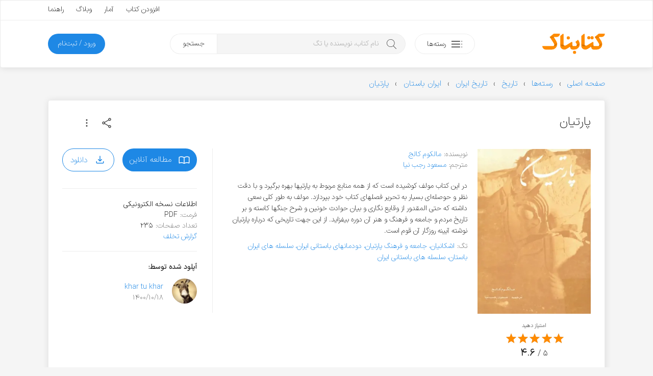

--- FILE ---
content_type: text/html; charset=utf-8
request_url: https://www.google.com/recaptcha/api2/anchor?ar=1&k=6LdgeZAUAAAAAPDx2702bFoMLLvrivE4DO3Udxvt&co=aHR0cHM6Ly9rZXRhYm5hay5jb206NDQz&hl=en&v=PoyoqOPhxBO7pBk68S4YbpHZ&size=invisible&anchor-ms=20000&execute-ms=30000&cb=5fzv6oaz737c
body_size: 48679
content:
<!DOCTYPE HTML><html dir="ltr" lang="en"><head><meta http-equiv="Content-Type" content="text/html; charset=UTF-8">
<meta http-equiv="X-UA-Compatible" content="IE=edge">
<title>reCAPTCHA</title>
<style type="text/css">
/* cyrillic-ext */
@font-face {
  font-family: 'Roboto';
  font-style: normal;
  font-weight: 400;
  font-stretch: 100%;
  src: url(//fonts.gstatic.com/s/roboto/v48/KFO7CnqEu92Fr1ME7kSn66aGLdTylUAMa3GUBHMdazTgWw.woff2) format('woff2');
  unicode-range: U+0460-052F, U+1C80-1C8A, U+20B4, U+2DE0-2DFF, U+A640-A69F, U+FE2E-FE2F;
}
/* cyrillic */
@font-face {
  font-family: 'Roboto';
  font-style: normal;
  font-weight: 400;
  font-stretch: 100%;
  src: url(//fonts.gstatic.com/s/roboto/v48/KFO7CnqEu92Fr1ME7kSn66aGLdTylUAMa3iUBHMdazTgWw.woff2) format('woff2');
  unicode-range: U+0301, U+0400-045F, U+0490-0491, U+04B0-04B1, U+2116;
}
/* greek-ext */
@font-face {
  font-family: 'Roboto';
  font-style: normal;
  font-weight: 400;
  font-stretch: 100%;
  src: url(//fonts.gstatic.com/s/roboto/v48/KFO7CnqEu92Fr1ME7kSn66aGLdTylUAMa3CUBHMdazTgWw.woff2) format('woff2');
  unicode-range: U+1F00-1FFF;
}
/* greek */
@font-face {
  font-family: 'Roboto';
  font-style: normal;
  font-weight: 400;
  font-stretch: 100%;
  src: url(//fonts.gstatic.com/s/roboto/v48/KFO7CnqEu92Fr1ME7kSn66aGLdTylUAMa3-UBHMdazTgWw.woff2) format('woff2');
  unicode-range: U+0370-0377, U+037A-037F, U+0384-038A, U+038C, U+038E-03A1, U+03A3-03FF;
}
/* math */
@font-face {
  font-family: 'Roboto';
  font-style: normal;
  font-weight: 400;
  font-stretch: 100%;
  src: url(//fonts.gstatic.com/s/roboto/v48/KFO7CnqEu92Fr1ME7kSn66aGLdTylUAMawCUBHMdazTgWw.woff2) format('woff2');
  unicode-range: U+0302-0303, U+0305, U+0307-0308, U+0310, U+0312, U+0315, U+031A, U+0326-0327, U+032C, U+032F-0330, U+0332-0333, U+0338, U+033A, U+0346, U+034D, U+0391-03A1, U+03A3-03A9, U+03B1-03C9, U+03D1, U+03D5-03D6, U+03F0-03F1, U+03F4-03F5, U+2016-2017, U+2034-2038, U+203C, U+2040, U+2043, U+2047, U+2050, U+2057, U+205F, U+2070-2071, U+2074-208E, U+2090-209C, U+20D0-20DC, U+20E1, U+20E5-20EF, U+2100-2112, U+2114-2115, U+2117-2121, U+2123-214F, U+2190, U+2192, U+2194-21AE, U+21B0-21E5, U+21F1-21F2, U+21F4-2211, U+2213-2214, U+2216-22FF, U+2308-230B, U+2310, U+2319, U+231C-2321, U+2336-237A, U+237C, U+2395, U+239B-23B7, U+23D0, U+23DC-23E1, U+2474-2475, U+25AF, U+25B3, U+25B7, U+25BD, U+25C1, U+25CA, U+25CC, U+25FB, U+266D-266F, U+27C0-27FF, U+2900-2AFF, U+2B0E-2B11, U+2B30-2B4C, U+2BFE, U+3030, U+FF5B, U+FF5D, U+1D400-1D7FF, U+1EE00-1EEFF;
}
/* symbols */
@font-face {
  font-family: 'Roboto';
  font-style: normal;
  font-weight: 400;
  font-stretch: 100%;
  src: url(//fonts.gstatic.com/s/roboto/v48/KFO7CnqEu92Fr1ME7kSn66aGLdTylUAMaxKUBHMdazTgWw.woff2) format('woff2');
  unicode-range: U+0001-000C, U+000E-001F, U+007F-009F, U+20DD-20E0, U+20E2-20E4, U+2150-218F, U+2190, U+2192, U+2194-2199, U+21AF, U+21E6-21F0, U+21F3, U+2218-2219, U+2299, U+22C4-22C6, U+2300-243F, U+2440-244A, U+2460-24FF, U+25A0-27BF, U+2800-28FF, U+2921-2922, U+2981, U+29BF, U+29EB, U+2B00-2BFF, U+4DC0-4DFF, U+FFF9-FFFB, U+10140-1018E, U+10190-1019C, U+101A0, U+101D0-101FD, U+102E0-102FB, U+10E60-10E7E, U+1D2C0-1D2D3, U+1D2E0-1D37F, U+1F000-1F0FF, U+1F100-1F1AD, U+1F1E6-1F1FF, U+1F30D-1F30F, U+1F315, U+1F31C, U+1F31E, U+1F320-1F32C, U+1F336, U+1F378, U+1F37D, U+1F382, U+1F393-1F39F, U+1F3A7-1F3A8, U+1F3AC-1F3AF, U+1F3C2, U+1F3C4-1F3C6, U+1F3CA-1F3CE, U+1F3D4-1F3E0, U+1F3ED, U+1F3F1-1F3F3, U+1F3F5-1F3F7, U+1F408, U+1F415, U+1F41F, U+1F426, U+1F43F, U+1F441-1F442, U+1F444, U+1F446-1F449, U+1F44C-1F44E, U+1F453, U+1F46A, U+1F47D, U+1F4A3, U+1F4B0, U+1F4B3, U+1F4B9, U+1F4BB, U+1F4BF, U+1F4C8-1F4CB, U+1F4D6, U+1F4DA, U+1F4DF, U+1F4E3-1F4E6, U+1F4EA-1F4ED, U+1F4F7, U+1F4F9-1F4FB, U+1F4FD-1F4FE, U+1F503, U+1F507-1F50B, U+1F50D, U+1F512-1F513, U+1F53E-1F54A, U+1F54F-1F5FA, U+1F610, U+1F650-1F67F, U+1F687, U+1F68D, U+1F691, U+1F694, U+1F698, U+1F6AD, U+1F6B2, U+1F6B9-1F6BA, U+1F6BC, U+1F6C6-1F6CF, U+1F6D3-1F6D7, U+1F6E0-1F6EA, U+1F6F0-1F6F3, U+1F6F7-1F6FC, U+1F700-1F7FF, U+1F800-1F80B, U+1F810-1F847, U+1F850-1F859, U+1F860-1F887, U+1F890-1F8AD, U+1F8B0-1F8BB, U+1F8C0-1F8C1, U+1F900-1F90B, U+1F93B, U+1F946, U+1F984, U+1F996, U+1F9E9, U+1FA00-1FA6F, U+1FA70-1FA7C, U+1FA80-1FA89, U+1FA8F-1FAC6, U+1FACE-1FADC, U+1FADF-1FAE9, U+1FAF0-1FAF8, U+1FB00-1FBFF;
}
/* vietnamese */
@font-face {
  font-family: 'Roboto';
  font-style: normal;
  font-weight: 400;
  font-stretch: 100%;
  src: url(//fonts.gstatic.com/s/roboto/v48/KFO7CnqEu92Fr1ME7kSn66aGLdTylUAMa3OUBHMdazTgWw.woff2) format('woff2');
  unicode-range: U+0102-0103, U+0110-0111, U+0128-0129, U+0168-0169, U+01A0-01A1, U+01AF-01B0, U+0300-0301, U+0303-0304, U+0308-0309, U+0323, U+0329, U+1EA0-1EF9, U+20AB;
}
/* latin-ext */
@font-face {
  font-family: 'Roboto';
  font-style: normal;
  font-weight: 400;
  font-stretch: 100%;
  src: url(//fonts.gstatic.com/s/roboto/v48/KFO7CnqEu92Fr1ME7kSn66aGLdTylUAMa3KUBHMdazTgWw.woff2) format('woff2');
  unicode-range: U+0100-02BA, U+02BD-02C5, U+02C7-02CC, U+02CE-02D7, U+02DD-02FF, U+0304, U+0308, U+0329, U+1D00-1DBF, U+1E00-1E9F, U+1EF2-1EFF, U+2020, U+20A0-20AB, U+20AD-20C0, U+2113, U+2C60-2C7F, U+A720-A7FF;
}
/* latin */
@font-face {
  font-family: 'Roboto';
  font-style: normal;
  font-weight: 400;
  font-stretch: 100%;
  src: url(//fonts.gstatic.com/s/roboto/v48/KFO7CnqEu92Fr1ME7kSn66aGLdTylUAMa3yUBHMdazQ.woff2) format('woff2');
  unicode-range: U+0000-00FF, U+0131, U+0152-0153, U+02BB-02BC, U+02C6, U+02DA, U+02DC, U+0304, U+0308, U+0329, U+2000-206F, U+20AC, U+2122, U+2191, U+2193, U+2212, U+2215, U+FEFF, U+FFFD;
}
/* cyrillic-ext */
@font-face {
  font-family: 'Roboto';
  font-style: normal;
  font-weight: 500;
  font-stretch: 100%;
  src: url(//fonts.gstatic.com/s/roboto/v48/KFO7CnqEu92Fr1ME7kSn66aGLdTylUAMa3GUBHMdazTgWw.woff2) format('woff2');
  unicode-range: U+0460-052F, U+1C80-1C8A, U+20B4, U+2DE0-2DFF, U+A640-A69F, U+FE2E-FE2F;
}
/* cyrillic */
@font-face {
  font-family: 'Roboto';
  font-style: normal;
  font-weight: 500;
  font-stretch: 100%;
  src: url(//fonts.gstatic.com/s/roboto/v48/KFO7CnqEu92Fr1ME7kSn66aGLdTylUAMa3iUBHMdazTgWw.woff2) format('woff2');
  unicode-range: U+0301, U+0400-045F, U+0490-0491, U+04B0-04B1, U+2116;
}
/* greek-ext */
@font-face {
  font-family: 'Roboto';
  font-style: normal;
  font-weight: 500;
  font-stretch: 100%;
  src: url(//fonts.gstatic.com/s/roboto/v48/KFO7CnqEu92Fr1ME7kSn66aGLdTylUAMa3CUBHMdazTgWw.woff2) format('woff2');
  unicode-range: U+1F00-1FFF;
}
/* greek */
@font-face {
  font-family: 'Roboto';
  font-style: normal;
  font-weight: 500;
  font-stretch: 100%;
  src: url(//fonts.gstatic.com/s/roboto/v48/KFO7CnqEu92Fr1ME7kSn66aGLdTylUAMa3-UBHMdazTgWw.woff2) format('woff2');
  unicode-range: U+0370-0377, U+037A-037F, U+0384-038A, U+038C, U+038E-03A1, U+03A3-03FF;
}
/* math */
@font-face {
  font-family: 'Roboto';
  font-style: normal;
  font-weight: 500;
  font-stretch: 100%;
  src: url(//fonts.gstatic.com/s/roboto/v48/KFO7CnqEu92Fr1ME7kSn66aGLdTylUAMawCUBHMdazTgWw.woff2) format('woff2');
  unicode-range: U+0302-0303, U+0305, U+0307-0308, U+0310, U+0312, U+0315, U+031A, U+0326-0327, U+032C, U+032F-0330, U+0332-0333, U+0338, U+033A, U+0346, U+034D, U+0391-03A1, U+03A3-03A9, U+03B1-03C9, U+03D1, U+03D5-03D6, U+03F0-03F1, U+03F4-03F5, U+2016-2017, U+2034-2038, U+203C, U+2040, U+2043, U+2047, U+2050, U+2057, U+205F, U+2070-2071, U+2074-208E, U+2090-209C, U+20D0-20DC, U+20E1, U+20E5-20EF, U+2100-2112, U+2114-2115, U+2117-2121, U+2123-214F, U+2190, U+2192, U+2194-21AE, U+21B0-21E5, U+21F1-21F2, U+21F4-2211, U+2213-2214, U+2216-22FF, U+2308-230B, U+2310, U+2319, U+231C-2321, U+2336-237A, U+237C, U+2395, U+239B-23B7, U+23D0, U+23DC-23E1, U+2474-2475, U+25AF, U+25B3, U+25B7, U+25BD, U+25C1, U+25CA, U+25CC, U+25FB, U+266D-266F, U+27C0-27FF, U+2900-2AFF, U+2B0E-2B11, U+2B30-2B4C, U+2BFE, U+3030, U+FF5B, U+FF5D, U+1D400-1D7FF, U+1EE00-1EEFF;
}
/* symbols */
@font-face {
  font-family: 'Roboto';
  font-style: normal;
  font-weight: 500;
  font-stretch: 100%;
  src: url(//fonts.gstatic.com/s/roboto/v48/KFO7CnqEu92Fr1ME7kSn66aGLdTylUAMaxKUBHMdazTgWw.woff2) format('woff2');
  unicode-range: U+0001-000C, U+000E-001F, U+007F-009F, U+20DD-20E0, U+20E2-20E4, U+2150-218F, U+2190, U+2192, U+2194-2199, U+21AF, U+21E6-21F0, U+21F3, U+2218-2219, U+2299, U+22C4-22C6, U+2300-243F, U+2440-244A, U+2460-24FF, U+25A0-27BF, U+2800-28FF, U+2921-2922, U+2981, U+29BF, U+29EB, U+2B00-2BFF, U+4DC0-4DFF, U+FFF9-FFFB, U+10140-1018E, U+10190-1019C, U+101A0, U+101D0-101FD, U+102E0-102FB, U+10E60-10E7E, U+1D2C0-1D2D3, U+1D2E0-1D37F, U+1F000-1F0FF, U+1F100-1F1AD, U+1F1E6-1F1FF, U+1F30D-1F30F, U+1F315, U+1F31C, U+1F31E, U+1F320-1F32C, U+1F336, U+1F378, U+1F37D, U+1F382, U+1F393-1F39F, U+1F3A7-1F3A8, U+1F3AC-1F3AF, U+1F3C2, U+1F3C4-1F3C6, U+1F3CA-1F3CE, U+1F3D4-1F3E0, U+1F3ED, U+1F3F1-1F3F3, U+1F3F5-1F3F7, U+1F408, U+1F415, U+1F41F, U+1F426, U+1F43F, U+1F441-1F442, U+1F444, U+1F446-1F449, U+1F44C-1F44E, U+1F453, U+1F46A, U+1F47D, U+1F4A3, U+1F4B0, U+1F4B3, U+1F4B9, U+1F4BB, U+1F4BF, U+1F4C8-1F4CB, U+1F4D6, U+1F4DA, U+1F4DF, U+1F4E3-1F4E6, U+1F4EA-1F4ED, U+1F4F7, U+1F4F9-1F4FB, U+1F4FD-1F4FE, U+1F503, U+1F507-1F50B, U+1F50D, U+1F512-1F513, U+1F53E-1F54A, U+1F54F-1F5FA, U+1F610, U+1F650-1F67F, U+1F687, U+1F68D, U+1F691, U+1F694, U+1F698, U+1F6AD, U+1F6B2, U+1F6B9-1F6BA, U+1F6BC, U+1F6C6-1F6CF, U+1F6D3-1F6D7, U+1F6E0-1F6EA, U+1F6F0-1F6F3, U+1F6F7-1F6FC, U+1F700-1F7FF, U+1F800-1F80B, U+1F810-1F847, U+1F850-1F859, U+1F860-1F887, U+1F890-1F8AD, U+1F8B0-1F8BB, U+1F8C0-1F8C1, U+1F900-1F90B, U+1F93B, U+1F946, U+1F984, U+1F996, U+1F9E9, U+1FA00-1FA6F, U+1FA70-1FA7C, U+1FA80-1FA89, U+1FA8F-1FAC6, U+1FACE-1FADC, U+1FADF-1FAE9, U+1FAF0-1FAF8, U+1FB00-1FBFF;
}
/* vietnamese */
@font-face {
  font-family: 'Roboto';
  font-style: normal;
  font-weight: 500;
  font-stretch: 100%;
  src: url(//fonts.gstatic.com/s/roboto/v48/KFO7CnqEu92Fr1ME7kSn66aGLdTylUAMa3OUBHMdazTgWw.woff2) format('woff2');
  unicode-range: U+0102-0103, U+0110-0111, U+0128-0129, U+0168-0169, U+01A0-01A1, U+01AF-01B0, U+0300-0301, U+0303-0304, U+0308-0309, U+0323, U+0329, U+1EA0-1EF9, U+20AB;
}
/* latin-ext */
@font-face {
  font-family: 'Roboto';
  font-style: normal;
  font-weight: 500;
  font-stretch: 100%;
  src: url(//fonts.gstatic.com/s/roboto/v48/KFO7CnqEu92Fr1ME7kSn66aGLdTylUAMa3KUBHMdazTgWw.woff2) format('woff2');
  unicode-range: U+0100-02BA, U+02BD-02C5, U+02C7-02CC, U+02CE-02D7, U+02DD-02FF, U+0304, U+0308, U+0329, U+1D00-1DBF, U+1E00-1E9F, U+1EF2-1EFF, U+2020, U+20A0-20AB, U+20AD-20C0, U+2113, U+2C60-2C7F, U+A720-A7FF;
}
/* latin */
@font-face {
  font-family: 'Roboto';
  font-style: normal;
  font-weight: 500;
  font-stretch: 100%;
  src: url(//fonts.gstatic.com/s/roboto/v48/KFO7CnqEu92Fr1ME7kSn66aGLdTylUAMa3yUBHMdazQ.woff2) format('woff2');
  unicode-range: U+0000-00FF, U+0131, U+0152-0153, U+02BB-02BC, U+02C6, U+02DA, U+02DC, U+0304, U+0308, U+0329, U+2000-206F, U+20AC, U+2122, U+2191, U+2193, U+2212, U+2215, U+FEFF, U+FFFD;
}
/* cyrillic-ext */
@font-face {
  font-family: 'Roboto';
  font-style: normal;
  font-weight: 900;
  font-stretch: 100%;
  src: url(//fonts.gstatic.com/s/roboto/v48/KFO7CnqEu92Fr1ME7kSn66aGLdTylUAMa3GUBHMdazTgWw.woff2) format('woff2');
  unicode-range: U+0460-052F, U+1C80-1C8A, U+20B4, U+2DE0-2DFF, U+A640-A69F, U+FE2E-FE2F;
}
/* cyrillic */
@font-face {
  font-family: 'Roboto';
  font-style: normal;
  font-weight: 900;
  font-stretch: 100%;
  src: url(//fonts.gstatic.com/s/roboto/v48/KFO7CnqEu92Fr1ME7kSn66aGLdTylUAMa3iUBHMdazTgWw.woff2) format('woff2');
  unicode-range: U+0301, U+0400-045F, U+0490-0491, U+04B0-04B1, U+2116;
}
/* greek-ext */
@font-face {
  font-family: 'Roboto';
  font-style: normal;
  font-weight: 900;
  font-stretch: 100%;
  src: url(//fonts.gstatic.com/s/roboto/v48/KFO7CnqEu92Fr1ME7kSn66aGLdTylUAMa3CUBHMdazTgWw.woff2) format('woff2');
  unicode-range: U+1F00-1FFF;
}
/* greek */
@font-face {
  font-family: 'Roboto';
  font-style: normal;
  font-weight: 900;
  font-stretch: 100%;
  src: url(//fonts.gstatic.com/s/roboto/v48/KFO7CnqEu92Fr1ME7kSn66aGLdTylUAMa3-UBHMdazTgWw.woff2) format('woff2');
  unicode-range: U+0370-0377, U+037A-037F, U+0384-038A, U+038C, U+038E-03A1, U+03A3-03FF;
}
/* math */
@font-face {
  font-family: 'Roboto';
  font-style: normal;
  font-weight: 900;
  font-stretch: 100%;
  src: url(//fonts.gstatic.com/s/roboto/v48/KFO7CnqEu92Fr1ME7kSn66aGLdTylUAMawCUBHMdazTgWw.woff2) format('woff2');
  unicode-range: U+0302-0303, U+0305, U+0307-0308, U+0310, U+0312, U+0315, U+031A, U+0326-0327, U+032C, U+032F-0330, U+0332-0333, U+0338, U+033A, U+0346, U+034D, U+0391-03A1, U+03A3-03A9, U+03B1-03C9, U+03D1, U+03D5-03D6, U+03F0-03F1, U+03F4-03F5, U+2016-2017, U+2034-2038, U+203C, U+2040, U+2043, U+2047, U+2050, U+2057, U+205F, U+2070-2071, U+2074-208E, U+2090-209C, U+20D0-20DC, U+20E1, U+20E5-20EF, U+2100-2112, U+2114-2115, U+2117-2121, U+2123-214F, U+2190, U+2192, U+2194-21AE, U+21B0-21E5, U+21F1-21F2, U+21F4-2211, U+2213-2214, U+2216-22FF, U+2308-230B, U+2310, U+2319, U+231C-2321, U+2336-237A, U+237C, U+2395, U+239B-23B7, U+23D0, U+23DC-23E1, U+2474-2475, U+25AF, U+25B3, U+25B7, U+25BD, U+25C1, U+25CA, U+25CC, U+25FB, U+266D-266F, U+27C0-27FF, U+2900-2AFF, U+2B0E-2B11, U+2B30-2B4C, U+2BFE, U+3030, U+FF5B, U+FF5D, U+1D400-1D7FF, U+1EE00-1EEFF;
}
/* symbols */
@font-face {
  font-family: 'Roboto';
  font-style: normal;
  font-weight: 900;
  font-stretch: 100%;
  src: url(//fonts.gstatic.com/s/roboto/v48/KFO7CnqEu92Fr1ME7kSn66aGLdTylUAMaxKUBHMdazTgWw.woff2) format('woff2');
  unicode-range: U+0001-000C, U+000E-001F, U+007F-009F, U+20DD-20E0, U+20E2-20E4, U+2150-218F, U+2190, U+2192, U+2194-2199, U+21AF, U+21E6-21F0, U+21F3, U+2218-2219, U+2299, U+22C4-22C6, U+2300-243F, U+2440-244A, U+2460-24FF, U+25A0-27BF, U+2800-28FF, U+2921-2922, U+2981, U+29BF, U+29EB, U+2B00-2BFF, U+4DC0-4DFF, U+FFF9-FFFB, U+10140-1018E, U+10190-1019C, U+101A0, U+101D0-101FD, U+102E0-102FB, U+10E60-10E7E, U+1D2C0-1D2D3, U+1D2E0-1D37F, U+1F000-1F0FF, U+1F100-1F1AD, U+1F1E6-1F1FF, U+1F30D-1F30F, U+1F315, U+1F31C, U+1F31E, U+1F320-1F32C, U+1F336, U+1F378, U+1F37D, U+1F382, U+1F393-1F39F, U+1F3A7-1F3A8, U+1F3AC-1F3AF, U+1F3C2, U+1F3C4-1F3C6, U+1F3CA-1F3CE, U+1F3D4-1F3E0, U+1F3ED, U+1F3F1-1F3F3, U+1F3F5-1F3F7, U+1F408, U+1F415, U+1F41F, U+1F426, U+1F43F, U+1F441-1F442, U+1F444, U+1F446-1F449, U+1F44C-1F44E, U+1F453, U+1F46A, U+1F47D, U+1F4A3, U+1F4B0, U+1F4B3, U+1F4B9, U+1F4BB, U+1F4BF, U+1F4C8-1F4CB, U+1F4D6, U+1F4DA, U+1F4DF, U+1F4E3-1F4E6, U+1F4EA-1F4ED, U+1F4F7, U+1F4F9-1F4FB, U+1F4FD-1F4FE, U+1F503, U+1F507-1F50B, U+1F50D, U+1F512-1F513, U+1F53E-1F54A, U+1F54F-1F5FA, U+1F610, U+1F650-1F67F, U+1F687, U+1F68D, U+1F691, U+1F694, U+1F698, U+1F6AD, U+1F6B2, U+1F6B9-1F6BA, U+1F6BC, U+1F6C6-1F6CF, U+1F6D3-1F6D7, U+1F6E0-1F6EA, U+1F6F0-1F6F3, U+1F6F7-1F6FC, U+1F700-1F7FF, U+1F800-1F80B, U+1F810-1F847, U+1F850-1F859, U+1F860-1F887, U+1F890-1F8AD, U+1F8B0-1F8BB, U+1F8C0-1F8C1, U+1F900-1F90B, U+1F93B, U+1F946, U+1F984, U+1F996, U+1F9E9, U+1FA00-1FA6F, U+1FA70-1FA7C, U+1FA80-1FA89, U+1FA8F-1FAC6, U+1FACE-1FADC, U+1FADF-1FAE9, U+1FAF0-1FAF8, U+1FB00-1FBFF;
}
/* vietnamese */
@font-face {
  font-family: 'Roboto';
  font-style: normal;
  font-weight: 900;
  font-stretch: 100%;
  src: url(//fonts.gstatic.com/s/roboto/v48/KFO7CnqEu92Fr1ME7kSn66aGLdTylUAMa3OUBHMdazTgWw.woff2) format('woff2');
  unicode-range: U+0102-0103, U+0110-0111, U+0128-0129, U+0168-0169, U+01A0-01A1, U+01AF-01B0, U+0300-0301, U+0303-0304, U+0308-0309, U+0323, U+0329, U+1EA0-1EF9, U+20AB;
}
/* latin-ext */
@font-face {
  font-family: 'Roboto';
  font-style: normal;
  font-weight: 900;
  font-stretch: 100%;
  src: url(//fonts.gstatic.com/s/roboto/v48/KFO7CnqEu92Fr1ME7kSn66aGLdTylUAMa3KUBHMdazTgWw.woff2) format('woff2');
  unicode-range: U+0100-02BA, U+02BD-02C5, U+02C7-02CC, U+02CE-02D7, U+02DD-02FF, U+0304, U+0308, U+0329, U+1D00-1DBF, U+1E00-1E9F, U+1EF2-1EFF, U+2020, U+20A0-20AB, U+20AD-20C0, U+2113, U+2C60-2C7F, U+A720-A7FF;
}
/* latin */
@font-face {
  font-family: 'Roboto';
  font-style: normal;
  font-weight: 900;
  font-stretch: 100%;
  src: url(//fonts.gstatic.com/s/roboto/v48/KFO7CnqEu92Fr1ME7kSn66aGLdTylUAMa3yUBHMdazQ.woff2) format('woff2');
  unicode-range: U+0000-00FF, U+0131, U+0152-0153, U+02BB-02BC, U+02C6, U+02DA, U+02DC, U+0304, U+0308, U+0329, U+2000-206F, U+20AC, U+2122, U+2191, U+2193, U+2212, U+2215, U+FEFF, U+FFFD;
}

</style>
<link rel="stylesheet" type="text/css" href="https://www.gstatic.com/recaptcha/releases/PoyoqOPhxBO7pBk68S4YbpHZ/styles__ltr.css">
<script nonce="sULG1mz9HyCOjdP97GAeuA" type="text/javascript">window['__recaptcha_api'] = 'https://www.google.com/recaptcha/api2/';</script>
<script type="text/javascript" src="https://www.gstatic.com/recaptcha/releases/PoyoqOPhxBO7pBk68S4YbpHZ/recaptcha__en.js" nonce="sULG1mz9HyCOjdP97GAeuA">
      
    </script></head>
<body><div id="rc-anchor-alert" class="rc-anchor-alert"></div>
<input type="hidden" id="recaptcha-token" value="[base64]">
<script type="text/javascript" nonce="sULG1mz9HyCOjdP97GAeuA">
      recaptcha.anchor.Main.init("[\x22ainput\x22,[\x22bgdata\x22,\x22\x22,\[base64]/[base64]/[base64]/[base64]/[base64]/[base64]/[base64]/[base64]/[base64]/[base64]\\u003d\x22,\[base64]\\u003d\\u003d\x22,\x22w7svw4BVDcOuGirDpkHDhMOmw6MTw50Vw4Qow4ofQAZFA8KPIsKbwpU6IF7DpyfDo8OVQ10PEsK+OHZmw4sUw7vDicOqw63CqcK0BMKzXsOKX0/DrcK2J8KXw4jCncOSIsOfwqXCl1PDk2/DrSfDqio5FcKiB8O1Ri3DgcKLGVwbw4zCngTCjmk7wq/DvMKcw4cKwq3CuMOeKcKKNMKsKMOGwrMaAT7CqUxHYg7CtcOGahErP8KDwosZwrMlQcOzw5pXw71awrhTVcOGEcK8w7NobzZuw61XwoHCucOXccOjZSbCpMOUw5dZw6/DjcKPZMOHw5PDq8OXwrQ+w77CkcO/BEXDlWwzwqPDr8OtZ2JFc8OYC3fDocKewqhDw5HDjMOTwpoWwqTDtEJCw7Fgwp4vwqsaSxTCiWnCgGDClFzCucOIdELClV9RbsK+QiPCjsOWw5oJDC9bYXlqPMOUw7DCi8OGLnjDixQPGlMMYHLClxlLUhY/XQUze8KUPnvDncO3IMKHwqXDjcKsRHU+RQXCjsOYdcKow4/Dtk3DjWnDpcOfwqjCjT9YCMKzwqfCghTCinfCqsKQwqLDmsOKYllrMHzDokUbSAVEI8OBwqDCq3hGU1ZzajHCvcKcdsODfMOWOMKMP8OjwrxqKgXDgMOkHVTDmsKVw5gCOMO/w5d4wovCpndKworDgFU4PcOEbsOdcMOaWlfCkW/Dpyt7wpXDuR/Ct3UyFWHDu8K2OcO7Sy/DrFtQKcKVwqhWMgnClwZLw5p8w6DCncO5wp9TXWzCoR/[base64]/[base64]/DpsKvPQfDr0HDucOAKgPDqBlkBkZVw4nCnWHDrjjCphdTcl/DjRvCtmcTRRwjw47DmsKEXnzDrGhsPC5BTsOkwojDg3JYw7Afw7g0woETworCmcK/AjPDu8K0wr0PwrfDsWYbw7t/NHEzHFbCvmzClnICw4kRBcOrHAMBw6TCssOuwpbCvBsHLMOhw51mYHQNwofClMK+wrPDtMKZw7XCmMOnw4XDpMOBZltZwoHCoR1DDiDDjsOrBsOFw7fDmcOMw5VYw4XCm8Ouw6zCqcKzK0zCuAJsw7/Cp0jCnBvDhMOPw5AQY8K/f8K1EXvCtyMqw4nCsMOMwpkiwqHCiMKNwo3CrHkmHcO4worCi8Kaw7hJYMOMRVvCs8OmAwzDscKlKsKrVGlUckVyw6hlYWpSZ8OYY8Oqw7rCjMKNw6cjd8K5d8OvOwxZN8KSw77Dt0bDuX7CsG/[base64]/[base64]/Dg1cfw4BQYsOUwoAmHMOPw5LCvsOww6Abwp7DhsOHD8KSw61GwoPCkAk7D8Oww6IWw7nChlXCg0PDqx8vwpl6R03CvG/DhQg0wrzDqMOyRC9Uw4tuDm3CiMOpw6nCuRHDiijDigvCnMOTw7B3wq8aw5XCvlbCjMKoQMKxw7Q8RVdhw48bwppQeWl5SMKqw79xwpPDjxQ/wrPChW7Ct0PCildJwrPDoMKkw73CoCUswqpJw5ZXOMOowo/CrsKBwrjCkcKsVkMuwoDCkMKdWwzDpsOXw6Qcw6bDi8K6w4FkYWHDrsKjBTnCuMK+wrhSZzZ6w5lwEsOSw7LCt8O+LXQzwooPVsOlwp9DBwBqwqN/dWPDj8KiQy3DmHYmXcOMwqzCpMObw6zDo8O1w41Vw4/DqcKQwqNVw7bDmcOKwqjCg8ODYBcBw77ChsOcw7HDpyFMMgNhworDiMOTG3HDmV7Dv8OsTXrCrcOAQsK5wqXDt8Oaw4LCncKUwqZYw40gw7dow4zDolvDjW/[base64]/DoMKuwp/Dpk1IwpthNsOSIMOFw7PDqxx8w6nDgHJFw7TDt8Klw7PCv8OQwrXDnknDhjkEw5nCi1DDoMKIFhtCworDjMORfV3Cq8KGwoY6UnnDiELCksKHwoPClBcuwo3CtUbCp8Ovwo48wpACwqzDkxIHAcKUw7bDkDskG8OZcsO1JhTDt8OyZC/Cg8K7w4EpwqEsLRjCmMOPwpQ8ccONwosNTsOTQ8ODMsOIBzt+w7EKw4IZw7XCmDjDsS/DoMKcwrfDq8KfHMKxw4PCgBDDr8O+V8O/aG9vSCpeY8OCwrDCuCpaw6TDnVTDtivDmAtpw6fCscKdw68yMXUhw5bCol/DlMKLeEM2wrdHb8KCw5xowqJ5w4PCjk/[base64]/DjCEODXTCr1t4wrXCnG7DoTDDhcKjSzUzw5bCn13DlTPDn8Kaw7vCrsOIw7UpwrdfHjbDtWU+w6DCmMO2V8OTwqfCscO6wqEkLcOWBsKnwqlAw6UEWx8yGzzDuMO9w73DvSzCpGLDvGrDkXchXUQ/ZxnCkcKiakZ7w7DCoMKkw6YhK8O0wox2RizDv2IGw5XCuMOtw5jDuUsnTxLCtl9QwpsvDcOuwrHCjQ/DkMOyw6MnwrgWw71Dw5wFw7HDksOyw6LDpMOgBsKkw4Vhw4rCvAYuR8O8JsKhwqfDtcKvwqHDv8KPasKzwrTCoiVuwrJvwrNxSwnDi3DDsTdIRDssw69/JsKkO8O3wqwVLsKlL8OGQV4Qw7HCtMKzw5nDl2jDqR/[base64]/w4LCgMOgw6kOw4fDs0fDqTLDkxwtwrXDisKIw4nDmsKEw63CpjVSw44wf8KTcGnCvR3Dp0QDwosPJXsvAcK8wo1QC1UDRHHCrxnDncKQOcKBanvClzs5w50ZwrPCrn5Nw5wzShnCgMK6wqp4w6HCusOBY1gVwpPDrcKEwq8AJsOnw69dw7zDucOqwpoNw7Z2woXCqMO/fVzDjDPCkcOKJURcwr1SMEzDmMKpNMK7w6dgw49rw43DusKxw7Bmwo3Ci8OMwrDCj2c8YwDChMKwwr3Dmxdmw5hnw6TDi3d2wp3Ch3jDnMKdw797w5fDlMOuwoANZcO3DsO6wpbDhsKwwqp0cE81w48Fwr/CqCHCqDkIQmdQNXTDrsKWW8KgwpdkAcOVZcKBTC5SVsO5Lx00wpJ5woYQSMKfbsOWw7zCi3rDpA0qXsKWwrbDiAEsWsK/AMOYJXh+w5vChsOdGGPDg8Kaw4IUWjHDicKcwqdMX8KETQnDp3B2wohawrHDp8O0eMO7woDCisKkwofCvF5qw7TCssOrNTLDuMKQw59CNMKNHRARI8OWcMO7w4PDqUAhIsOgQsOdw6/CtxnCiMO9fMOtHl7CsMO7fcOGw78bUH9FMcKcJMOfw6vCuMKrw69cd8K3b8Opw6dSw7nCnsK3NnfDpyUWwohXCVJtw4bDvSbCo8OtXl9PwqEfSXPDmcOyw7/[base64]/DpMK4wq9WwpnDo8OEWMO6S3JfKSR4dcOpwoHCi8OuHx5lwrwyw5HDtcKyw6kGw57DjQgCw6HCtgPCg2fCq8KMwpwRw7vCscOvwq5Cw6fDocOAw7rDt8OVSMKxB0jDtUYFwpLCh8K2wqNJwpLDo8K8w5gJEiTDocOYw58nw7h/[base64]/[base64]/woPDkcKhw4UBHsKAwpLDmMOSXiTCtcKtVcOBw64qwqPCo8ORwqFhKsKscMO8wp1Twq3DvcKLOWDDksKNwqXDq2kbw5QERcKNw6dnGSXCncKkR1gaw4HCh1w9wqzDtBLCh0rDuRzCrT5ZwqHDo8KZwpbCusOEwpUYQsOtYMOvZMK3LmTClsKXKSZnwqnCinR/[base64]/[base64]/DjvCjzXDvQdPw6wfV0vCt07CmsOkwpUjHXovw6XCi8KFw7/CnsKBFnomw4cAwoFACSxXeMOZaxjDqsOOw7bCuMKYw4PDusOawqjDpBDCkcO0NHLCrToME0lawpLDkMOaO8KlHcKuLkTDmMKPw5RSGMKhO2N2VsKvE8K+QBrDmn3DgMOawpLDgMOzXcOqw5rDvMKrw6vDqEIxwqNaw5M4Bl00Vi9BwrfDq3/CjX/ChBfDuT/DqTnDhCvDqsOIw7kuKkTCtSh/IMOSwpgBwoDDkcKVwqFuw606esKfM8Ktw6dPDMKDwpLCgcKbw5U9w7dqw78SwohvKcKswr5kTGjCpgYxwpfDokbDncKswpIOSwbCuzBBw7w7wosQOsOEbcOuwq0pw7oOw6hawqxnU2rDlgTCqy/Cs1tRw4LDncKVHsO6w4vDkMOMwrrCr8KTw5/DmMKyw7LCqMO1L0R4TmN0wo7CnihlXsOHEMOZKsKDwrM6worDhShZwoENwqtTwr1zWWJ2w7M2FSsUJMKbeMOxFjNww7nDhMOzw5jDkDwpesO1Wh/[base64]/Cm8OlTDJuUAFDw7XDrWFnLMKCwoZ7wpodwrfDvlrDt8OUC8KnXsKXD8OPwowbwqosWEQoOmJ7wr9LwqNDw7EINxTDj8KoLMO+wpJ0w5bCj8Kzw53DqVJow77DnsKOPsKow5LCuMK1MijCpkbDk8O9wrTCtMOQPsOMOSPDqMKow4TDsF/CkMOTEwPCtsOPV18kw4kMw6zDhUjDkG3CgcKMw5hDAXLCrwvDqMKoYcObU8KyZMO1WQXCm1JvwqBfRcKGOBRkcChPwo/CkMK+N2zDjcOGw4DDi8KOeV4kHxrDscOpAsOxRSMiKgVZw53CpD9sw6bDisOxGgQQw7fCqcKjwqljw4olw5LChUpvw4ECEzJ1w6LDp8Oawq7Cn2XDlzN+acKDCsOKwqLDkcOvw5MDHHV/Qx09S8OEDcKiIcOSLHTCqsKRasK8JcOEwoHDvB/[base64]/Ci8KEw4cbw7dgC8Ocw6HClsKkBT3Cuy1twoTDuVdGw7wwVcKoaMKgdSUvw6tnIMOFwrHCqcK6b8OFPcOhwolpb1vCusOOOsOBcMKWMFACwo9Zw7gJXcO8w4LCjsK0wr5iAMKkMWkKw4gbwpTCr3/[base64]/[base64]/[base64]/[base64]/CtsKTVcOwX37CscO7JkJQSA/[base64]/DpzRyw44YWcOkwo4zZ8K/w7LColYMw59Awqdtw5h9wprClBnDk8K8XxnDvljDhMOcGGbCk8KJajvChsOUZGQqw6zDq1/DlcOQC8KaWRzDp8KSw5vDo8OGw5/[base64]/DjS1eCsOWwrfCnMKJNRxkdsKtw5ZQwqrDpWXCrsKnTmQ/w5Qkwq5lTcKYRFgSfMO8fsOgw77CkwJrwql/wpLDgGcpwrQvw7/DqsKCecKLw5PDjyhiw7BQNzcsw4rDp8K5w4LDucKcU3PDmWXCksKKdQ4tKXDDicKDKcOpUQg0HwQsESfDucOWOycPCGQswqjDvX/DocKLw45awr7CvEU8w6kQwohqVnPDrMOqCsO1wqTCuMKvd8OkV8OcMQx/OC5gUDlnwrXCtEbCoFoxEgHDoMKFFRnDqsOWcjnDkzF5TsOWbSnDl8OUwq/DrXRMScKyW8KwwpgzwqTDs8OxWhJjwojCm8O1w7ZwUHjDjsKlwo9PwpbCsMO9NcKXYAtYwr7CosOdw6Fmwp7CrlTDg0wkdMKxw7cJHWE9P8K9XsO2wqvDuMKYw6/DhsK3w6pMwrHCusOjFsOtJsOdSjrClsOtwq9swpcQw4AVT17CpTfCpnl9HcOiP07DqsKyMsKXfH7Cu8OpPMOnBULCu8K4JlzDlCnCrcORHMOiYALDv8KZYTAmU2ljcsOROGE+w7ROfcKJwr9Dw7TCtm8Iwr/CoMOUw5jDjMK4FsKBXggXEDEHXA/Dp8OrO2paKsKTb1bCgMK1w7zDpEhPw6LCscOeGDUmwpAjL8KOVcKUWC/Cu8KqwqQ9OGzDq8OsH8KRw709wr3DmjbDvz/DngAVw5EfwqbDmMOcw4gNCFXCj8Ofw5jDpDcowrnDocKvXsKfw77DqE/Dv8O6wo/DsMKZwoTDp8KDw6jDsw/DjMKuw51FTgdlwqjCksOxw6rDris2YR3CuGRsecK/[base64]/wq/Cr1xIbcKtGgHDp8Kew6AqMUfCmkLDg3nDkMKswqTDksOtw5hhPGfCiBHClB9XEMKdw7zDmBHCrjvCk0l1QcKzw7B+cQY5MMK4w4U/w6fCtcOrw7pwwrjDrw8TwojCmT/CkMKHwo1QX2HCogjDnHvDoU7DpsO6wq10wrnCjUxNDsKlTl/DjglDGgXCsh7Dk8OBw4/Cg8Oiwr3DijLCmHsyUcO1wozClMKqU8KZw7NqwrHDpcKVwqJUwpcOwrcPAcOXwopmUcOxwpQLw7lIZ8Kqw7tpw7HDmVRDwqHDnMKoaXPCtDt6Mx/CncOvQMOUw4fCr8KZwpwfHS7DtcOXw57DiMO8esK0c1HCu29rw5Btw5DCj8KCwoTCusKrdsK5w6FowqUnwpDDvsOjZkFfXXVBwrtdwogfwo/ClsKDw4rDhFrDoHHDpcK6BwfCpsKJRsOKJsKRQcK6Yi7Ds8OGwq8ewprCml9nMg3CoMKlw5wFaMKbUWvCjCXDqGAqwr56UB1OwrQoPsOgBibCki/DncK7w7x3woNlw7zCmyzDncKWwpdZwrtMwqxFwoUOZCPDgcKnwpIQWMK0BcOJw5pCBQ0rPyQcXMKZw60gwpjDgFATw6TDm2A/[base64]/Dt8OKeGvDpcO/[base64]/Cpn4lwp0Lw7vDvX7CmG7DgHrCiHzCq8OOw5DDgMOdaVdrwogvworDrU3CvMKmwpHDtDEAJRvDjMOJRFUlIsKBaSpNwoXCoR3ClcKfM3XCkcK/[base64]/FcKCwoZGQGfCg8KBwq7DkBU2fijDp8KaesK5wozCg3NPwrZDwqXCvcOkaMOuw6/Dg1jCmxECw7bDmjRwwpTDl8KTwrbCg8KoZsOmwoXCiGjCkFXCjU1qw57DuFjCmMK4JSUtbsO/w4DDmAx/[base64]/Cq03Cr8K0wqrDkMKtVRfCrBLClh9rSFLCiWPDhwPDpsOvSgrDmcKmwrnDvWZ4wpYDw4rCtEnCucOXGMK1w57Cp8O8w77CliF8wrnDlUdtwofCrsOWwrTDh3Mowp/ChUnCj8KNLMKMwpnCtmIbwoZfJUHCp8Kkw70xwpdMBElWw5/[base64]/[base64]/Cvk9/wrknworClwk5ViUdAnjDmsOtf8KjVwMVw4x7TsOQwq4GdsKtw7wZw47DkWUkacKDGFAvPMKSfnrDllLDgsOKMy/DiRs8wpNxUC9Dw4rDhBDDrElVCm03w7/DjGtFwrN4wolNw7dkJcKVw6DDriTDg8OTw5/DjcKzw5RRBMOVwq11w6cuwoZeIcO0MsKpw4LDpMKzw6jDtVPCocO+w67CucK8w7p5XWgNw6jCgkrDjcKyTXt/[base64]/DscKRI8OyE8Kqw6N9VsKBe8OrwpQewoc0K3USbMOvbi/[base64]/[base64]/DtcOyClxXw7hMKsOXw7fDvErDvsOewrM6w5s6C8OYUsK6TELCvsOUwoXDr1hoXw8Uw7gcWMKdw73CoMOeWmdqw4tAAsOXclrDucKnwptoQcK/cUDDlMK6LsKyEX0pZ8KJFRw5ADwwwo/DssKANMOUwrVrZQjCrz3ClMK/aVoewppnP8O6KgLDrsKxTRxPw6PDt8KkCkBYNMKswr52NQp8BcKeb1PCpGbDnTR+BkHDoCcHw4FwwqQZGx0RUFrDjMO7w7d4acO8IAdEKsKvW2BAwq8hwrjCk3FfWTHDrhjDgMKFYMKrwrnCsiVlZsOaw59jfsKFJgvDlW9MJWgIB3LCoMOfwobDqsKFwovCuMO/VcKcV28bw6PCuGBLwooTUsK+YizDmsKdwrnCvsO2w4/Dn8OPKsK1IcO5w43CmzbCqsK/w4MIfUxFwqjDu8OgccO8OcKSPMKRwrg8LkEWYRxYa2rCpQjDvnnCjMKpwpPCsUvDssOWYsKLWcOVFGoGwpI8Il8jwqA1wqvDicOSw4RwQ2LDtcK6wo7DiUvCtMOywqwTO8ONwp1sWsOJez/DuilEwrImQ1rCoAjCryjCiMOqCcKlA1XDmMOBwqnCjXhyw5bDjsOAwpDCiMKke8KtOApKUcKNwrtEBy/DpgfCmVnCrsO+I1hlwpwTRUJvXcKAw5bClcKtWBPCs3c3GykAAzvDgFkGNCHCqG3DuDxVN23Cl8OSwojDmsKHwp/[base64]/DhiRtQU7Dvndzw7IKQcOqwoFMYsK8wroVwr8+OMKmK8K3w7jCqMKNwqRQEHXDi07CjDEtQXw8w4EQwpLCgMKmw7k/RcKWw5fClCnDnSrDhHHCn8Kswpw/w57CmcOKd8OPNMKRwpJ1w70lFCnDhsOBwpPCsMKXLUTDr8KJwp3Dig1Iw5wDw7R/[base64]/YsK3w5wDwqJ+w4XCtmHDmHlPwq3CkMOJw4RPw7pZD8KYWMK0w4vCmAvCn3DDvFnDpcKOcMOfasKdOcKGLMOkw71Uw5vChcK2w7PCr8O0w7/DvsO1Zn4tw4BXQcOxRBnDgsK3b3nDm39sTsKiSMKUcMK3w6tDw64zw5VmwqdjNl0gS2jDqSYdw4DDlcKkJhDDiSzDgMObwo5Ow5/DhHHDl8OiDsKgEDYlJMOzZcKFMBPDt0HCrHwTeMKMw5LCj8KMwpjDpyvDs8Onw7rDvV/CuyAQw7x5w5I/w75zwrTDnMO7w6rDlcOrw44AZgtzGzrCo8Kxwog1b8OWSEtUwqcLw5fDusOww5MmwogHwr/CpsKkwoHCscORw44NHH3DnlnCuEA+w7YVw4JjwpXDjmg8w64Za8K/[base64]/DosKkdsKewq5OwqfCs8O6wpx3wqXCrsOyOcKbw4AYVMK/Wyp/wqDCusO4wq9wMFnCtB3CoSQZJwNOwpDDhsOHw5rCtcOvXcKPw73CiWs4PsO/woQgwr7DncKvfR/DvcKSw7TCoXYCw4/ChhYuwqcDesK/w4h8WcOkdMKzdcOKLcOmw5zDszXCmMOFdnQ6El/DssOCY8OLMmM/Tzwfw4l0woo+c8OPw6MlZwhTAMKPZMOew6vCuXbCqsKOw6bDqAHDhR/[base64]/DlClfwqsbFMO3wql9w5lMF8OSQGIOanQaUMO5SWBDU8Ovw54GYzHDg2PChAsGcmwdw7LCv8O8TcKYwqJNEMKnwpsvdBXDiU/Cv3Jbwqltw7rCrwTChsK1wr/DsCrCjnHCnAk2I8OrS8KYwod+Tm3DnsK1HcKfw5nCvBovwp7DqMKPIiNAwrEJb8KEw6cLw57DmizDml3DoXLCnhwzw4JRORTCqGjDpsK/w4JXKA/[base64]/DisKWE1xXYy1eF2XCtj5SeVM/w5vCpsKrG8K9CCMWw6TDu1rDmDPCqcO+w7DCoDIydMOAwrUWW8OIGFDCjVjCnsOcwpZbwo/[base64]/CksONw7B+BcKNfBDCp8Opw6gxwrANdmXDgsOIKRNKCjjCqzfCuQdtwoUJwrpFMsOOwq0jTsObw4ddacOhwpdJIntAagpSwqvCsjQ9Ty/Cok4CL8KhdhV2PmdjezdVF8Ouw77CicKkw6xuw50LcsK0EcKMwqN4w6DDvsOMCC4WTR/Ds8ONw49USMKEw6jCnWIKw5TDoRzChsKzAMORw6FhCHs0NyMdwpdbWRfDqMKDAcOGbsKedMKEwo3Di8OaVFJXUD3Cr8OCaV/CgnzDnSwGw7l0MMOSwpt8w5/CtVAxw4bDqcKfwrNZHcKLworCo1vCocKow7h3WyIbwqXDlsO/wqHCsGUxU3pJalfDtMOrwp/CjMK4w4BPw7A6wpzCqcOUw7tWNBvCs2PDoFdQUgnDvMKmJMODFnF1w5nDrnQycgDCvcK9woM6WcOzOxJULEB/[base64]/DusKIIcOQEhvCuAbDmsKpw4nDkFsAIGsbwoRfwoUCw4zDoGvDo8K8wpnDpzY0XzUxwpkpMikdIyvCgsOIa8K8NXYwBSjDlMOaZ2XDlsK5TG3DvsO1JsOxwo4Bwr4lbxXCvsKiwrPCosOUw6PCpsK9w7TCvMO8w5zDh8OUbsKVZSzDhDHCj8KVWMK/wqoPUHRWUxLCoQczdW3ClTggw64LbX19F8Kuwo/DjcO/wrbCukjDqCbCg2Qgc8OLZ8KDwqpTJHjDmmlYw4pewpzCszVAw73CkX/Ds3ZcYm3Csn7CjHx4woUpe8KCbsKVHWbCv8Osw4DDgMOfwrzClMORWsK9eMOHw55FwqnCgcODw5AhwpXDhMKsJSLCgxYowp7DsQrCh2zCjsKswpgwwrbCmVvClARjccOvw67CgMKKEhrCiMOvwroMw5DChzPCm8KHccOzwq3DrMKHwropOsOge8OSw6XDhh/Cq8Owwo/Cp0rDkxgTccOCYcKXBMK3w4okw7LDui0zS8Ogw6nCrAomBcOhwpnDrcKEJcKdw6HDqcOCw51/[base64]/Dl2IBw7AHGsOYwpfDsBHDhcOiw4xTw4fCqcKaJRnClcKmw4fDn0seVkPCjMOpwp9DJmAfccOCw5TCjsOUO3MvwoDCh8Okw6fCsMKawocwI8O2Z8OowoAjw7LDokdcRThfFMOkR1rClMObcmcsw63CicKcw71TJhnDtQ3CqcOACcK6QgbClxpgw4cxEH/[base64]/VMOHw55Fwrx7MMKQGG3DvG3CqMKvGBZKwooWIT7CgFpBwqrCqMOmbsK4U8O0BsKkw4LChMOOwpx+w7pwTwTDnUxkEX5Mw75ACMKLwq0zwofDrzcIIcOtHyR8UMOZw5PCsiFRw4x6IU3DnzXCmRXDsnPDncKOasKVwrU9NRBOw4FCw5pSwrZFFXrCjMORHQ/[base64]/c8OyFXRbScKfOMKrw5PDvcO0woJgOWTCgsO/w6pKRcKMw5XDj3nDqUlTw7Ynw7Y1wojCmg1Kw77DtS3DvMOBRE4vaGoTwr3DgkQsw58fOTkGUSRLwqlKw7zCrBTDviXCjgsjw7w3woU+w5xRZ8KIA17DhGTDo8Krw5RnG0pswoPClmsyS8OkYcKBF8OJP3gABcKeBAl0wpInwqtDf8K+wpvCtcKBS8Odw6/DuEB0LHnCp1rDhsKlRGvDqsO1SCtAZ8OJwo0hZ07DtgDDpCDClsKuUXXCiMOgw7o9EDVAPWLDu1/Cn8O7BBtxw5pqJgHDh8K1w6VNw7UdIsKDw69WwoLCu8Ozw4oKKHt5U0jDqcKqFivCpsKHw5nChsK5w6kzIsO2c1J6XjXDg8KRwpctN1nCpsK7w5JHOB1iwooBFF/DoiLCq1UXw5/DoGnCjsKdGMKGw7A4w4oWXjAZHjJ9w4zDmCtjw53CvhzCmyNOfxXCsMKxM27Cn8OBfsORwqYEwr/ClWFDwrQ8w70Fw4zChsOqLWrCuMKiw7TChgjDkMOKwovDv8KqXcKHw7rDqT9rCcOqw4pxNmEMwojDryvDozMLBB3Dl0zDoGBmHMO9FBEYwpsJw51/wofCnCHDtQzClsOKUE9XZcOTVxXDolEXI05rwr7DucOOLhZgCMKsQMK6w5dnw6vDvsKFw6VMOHQ6IlEtGsOKacKAVMOnGwLDt2nClVDCoWwNHxUPw6ogO3rDrls3LsKNw7Y9aMKow69DwrVtw7zDiMK4wqPDqSnDiU/CtxV7w7N0w6HDrcO1w6bCkTgFwoHDuG7DpsKkw4g3w7nDp0vCtBZSXm8HICzCgsKvwpZlwqbDmjzDscODwoAcwpfDmsKMC8KGKsO8SRfCjzA7w5/CrcO9wpTDs8O2HsOseA0TwqVTHVvCjcOPwop9w6TDpHHDvXXCqcOtZcO/w70vw49bWFXDtXHDvwQUeRDCvSLDoMOYFmnCjlBawpHChsORw4LDjVg8wr1cLRHCgTF7w7HDjMOOGcOtYCJuOkfCuC7CusOnwqXCkMOuwpLDpsOKwrx7w6nDosOTYQQgwrAVwqPCtEjDm8K/w5NkfcK2w4oUT8Kcw516w5YTCA7Dq8KvEMOKUsKAwpzDi8Otw6ZoI0R9w7TDpHkaVUDCqcK0PStBw4nDmsKAwoxGUsOvE0dLP8K8AsOawoXCksKrRMKgwo/Ds8KUTcKMIcOwZwxcw5I4SBI9TcOhD1pRcCLCksKlw5Qeb2l0IMK0wpzCjzMJIx5CHsOqw7DCmsOkwovDosK2LsOSw7zDgMKPbFrDm8OZw6TCvMO1wohAUsKbwpzDn3PDiQXCtsOiw6PDp2/[base64]/DusO/ecK6K8KGW1jClMOuw692KMKNYDJJScKbw5dWwoNVccOJOMKJwo5jw75Fw4LDisODBjPDqsOUw6oKbWHCg8OPJsOlMnPCn0jCqcKlbH4mX8KlFMKbHho0esKRLcOMTMKQB8ODDEwzXFgjYsOzGAo3QyTDhWRAw6t4SSpvTcO1Q0nCmndcwqNsw6pvK3x5w7/CtsKWTFZtwr9Iw51Bw7bDhwjCvlPDpsK5JSbCp1nDkMOkMcKtw58QbcKrBBvDlcKQw5nDl2DDumbDjDoewr3Di0/Dg8OhWsO/TxRwGXLClMKNwp1mw7J6w4pIw47Ds8OzccKvacK2woRleSBnTsK8aUs3wrErBVQhwqUEwq92aT0DByJ2wr7CvADDonPDucOpwrw/w7/CtTXDqMOBFlrDlVtbwpfCgCBdSm7DtipXwrvDsF09wpfCosOiw4XDpgnCjDLChCdmZgVow5DCqyQGwofCvcO9wpjDmHokwoclTQ7CqxNKwrfDq8OCfy/CjcOMPxbDhTLCocO2w7bCkMKJwrTDmcOoU27CisKAEywMDsK9wrbDhRAsR3gvR8KTDcKYYXHCiyDCuMOLZh7CmsK0bcO/[base64]/[base64]/[base64]/CuXzDvsO4NMK4e8OMwqjDgEfCi8K/ccOSw6/DtFNfw5MKX8OawojDvGEgwpgdw7vCq2zDlQhbw6jCmW/DgSAMTsKvJQrCvHtgC8KEEHszXMKBEsKGdQjClFvDhsOcSR51w7dGwqQePcK6w7TCiMKCFXfClsKKwrcywqouw51wdRzDtsOKw78mw6TCtB/Dv2DCmsOXDcO7fAFMdwp/[base64]/w5oZwq/DuxvClMOFegvDncKlXQI/w5XDj8OZw6BHwpHCvhDDn8Oyw5sfwrPCi8KOCcOBw7lucG8bK0zCncKgG8Kow63CplTDnsOXwoTDosKKw6vDrhEDfSbClgXDoXhZVVdYwpIDfsKlO28Mw5PDtx/DhH/CpcKHW8KDwqw2AsKCwq/DunXDgHADw7fCgsK8dm9Uwq/CrVpkJ8KWETLDq8K9OsOQwqkswqUtwoo0w67DrmXCqMKbw6ggw7vDksKrw5FUJgfDgz3DvsKbw6FpwqrCvF3Co8KGwpbCqzIGfcKswrYkw4EUwqg3eEHDvyhzcwPDqcOSwofCrjpAwqY/wokZwoXDo8KkVsK9bWPDmsKuw7PDlMO5KsKwbSXDoXVFesKHCmxhwpzCjQ/CuMKCwp09EEMYwpcNw5LDhcKDwo3DkcO/wqsaCsOZwpJ0wo3DnMKtC8K+wrBcF1TDnU/CgcOrwp3DsTRXwrNzUcOJwp3DiMKPecOJw5Fqw6HChgcZJgYMDFhtO3/CmsOxwql5dkfDo8O6BgHCh00Swq/DgMOcwpPDi8Kzdh9yOSoqMEo1NFjDvMOEfjEJwqzDjwHCqcOGOW4Kw40BwqkAwpPCjcKNw7FhTWILGcOTbwUMw7M0IMKPf0HDq8K0w59Aw6XDpsO3acOnwq/Ci3DDsVIUwonCoMKOwp/Dr07DiMOQwpHCuMOuLcKREMKOQsKMwr3Dh8ORFMKpw7bCmsOewpI9YRvDr2DDj0Jhw5ZUDcOMwoNhJcOxw5l3bsKBO8K4wrAIw71bWwvCscKnRDLCqF3ClDbCsMKbIcOxwqENwqrDpxdNMhcgw4FDw7YmcsKnI2vCtgA/[base64]/CnERqwpfDhDs5EVnCpB8Nw7Mbw7PDoR5iwq5tGQHCicKlwrfCu2/[base64]/[base64]/CgMOjJB9gGB1uecKbw49vw7NUFgTDjCwqw7bCqks0w51Ew4zChGBHW1nCncKDw7JMAcKrwoDDuU7Cl8ObwqnCv8KgXcOww5/DsXEYwpkZfsKzw67DlMOtPXEZw5HChHnChsKtHBLDk8OjwqLDisOCwq/DohnDmMKqwp7CgWkLOEoNFhNhEcOyHkkZWwd/[base64]/Cr0EYBMKtOG7Di8OjwqdQw6XCgmpXwoHCqcKkwrHDmMO1GsOHwoDDnmIzGcO4wp83wpIrwpNzDUI0BXw1NcKqwpTDisKtCMKuwo/DvXJhw4/CumozwrNpw6gxw5Egf8KnEsOCwrYIQ8OlwqoSYj1Iw6YKOkNXw5QQL8OIwpvDojzDtcKSwpDClTPCiiLCo8O4VcOtY8KkwqphwqIHM8KEwpIVa8Ouwqwkw63Dkj/DsU55awXDiAkVIMKfwpHDusOmU0fCk0RCw4wlwpQVwr3CllEqSHfDscOnw4gBwpjDkcK2w5ptY2lgw4rDl8K8wo/DrcK4wqsIAsKjwo/DtcOpY8ONMsKELSJMBcOuw4/Cixsqw6HDu34dwpZZwojDgwRNccKhK8KXZ8OnR8OMwp8vDMOACAnDksOvEsKXwowFfWXDqMOhw67DpjTCskUGKyhqEStzworDqUPCqjTDisOgcmLDiD3CqFTCihjDkMKRwrMLw6kjXn5YwoHCklkSw5TDi8OAw5/DvgMGwp3DlWofAUF7w4M3T8KWwpvDs3LDgkbCgcO7wq0zw51lZcK/w7DDqh4owr9fIF5Fwot6FFM6d1wrwrxKQsODGMODLy4pfsKGQAvCn2XCpDzDksK7wovCrsK6wqR5wrkrbsOpDMO1HTA/wqtTwqJUHhDDr8OFHXdkwp7DsTnCsGzCoR7CtgrDk8OJw5tGwoN4w5BJMTjChGbDqzfDm8KPWiQdaMOadzphYkPCp0cNEizCg31PGcKtwpATA2cuTS/DnMKUElN0wqvDqAbDksKXw7IOOGfDpMO+Al7DpRAJUsKXbG0rw4HDlmLDhcKyw5ALw6cQI8K4fHDCr8Kqwp5tXwPDpsKGdQHClMKcQ8Oywp/CgxYCwpDCo0dkw6IHP8OWHlDCtl/[base64]/Dv8KmBwPCgAHDusKRScOzw53Dmm7CosONKcOgC8O+VnREw4AgecKTDsOJAMKww7DDlXHDo8KcwpUvGsOtHWDDh1pJwrUjUcO5HSNaUsO5woFxa2bCgkbDiVHChi/Cljdvw7VXw4bDv0DCkiw7w7dXw7bCtBTCosO2cl7CpHHCtcODwrbDmMKhDSHDrMKYw60FwrLDjcK9w4vDjgdIERUpw4xqw4MXDBHCrCISwq7CgcOWCXApGMKDwoHCjHRpwrxSbsK2wp84SCnCuVvDvMKTF8KUfRMQHMK5w7owwo/[base64]/[base64]/[base64]/DgRLDkcOhccK/wqjDnsOlwqPCmMKCw4XDgW7Ct8ORecOWcj3DicOqNcOfw5MKGXJlCcO4AcK3fBQeLU/Dn8KEwq/[base64]/[base64]/Dq8KqRsKBKsO1w7DDgcKgw6F3CsOQcsKqInXCjljDh1sUCSTCqMK5wpwlc1Zdw6bDq0IbfDrDh1A0bMK+X1Zaw67CqC7CoQQKw6JrwoNTHTLDjsKWBlA7LDZcwrjDhQFzwp3DuMKWRSvCg8Ocw63Dt2/DsjzDjMKOwr7DhsKIw70eMcOiwrbChRnCmAbDtiLCijpew4pgwqjCiErDlDYXXsKwR8K4w7xDw5RoTCPCqhc9wphoGMO5KgFYwrovwo1lw5Jqw7rCmcKpw4PCtsK0w7kpw7V9w5rDqMKQVDrCk8OwNsOsw6h7SsKHTAI2w7p/[base64]\\u003d\x22],null,[\x22conf\x22,null,\x226LdgeZAUAAAAAPDx2702bFoMLLvrivE4DO3Udxvt\x22,0,null,null,null,0,[21,125,63,73,95,87,41,43,42,83,102,105,109,121],[1017145,884],0,null,null,null,null,0,null,0,null,700,1,null,0,\[base64]/76lBhn6iwkZoQoZnOKMAhk\\u003d\x22,0,0,null,null,1,null,0,1,null,null,null,0],\x22https://ketabnak.com:443\x22,null,[3,1,1],null,null,null,1,3600,[\x22https://www.google.com/intl/en/policies/privacy/\x22,\x22https://www.google.com/intl/en/policies/terms/\x22],\x226FlUlmJEHMalGLBZZqcDMdI07Y3hCRusoDCSefBxLuQ\\u003d\x22,1,0,null,1,1768631095560,0,0,[226,176,39,177,110],null,[141,237],\x22RC-qgwPqtR2KmrWRw\x22,null,null,null,null,null,\x220dAFcWeA59kPqvW3455rPsFPvhQ-F9c3-bL-z8Vp8zeF_5Twpwjp-GZyANbjRHifdmGI8pglITYcqaI70FTACk85TFv1FNjr755Q\x22,1768713895496]");
    </script></body></html>